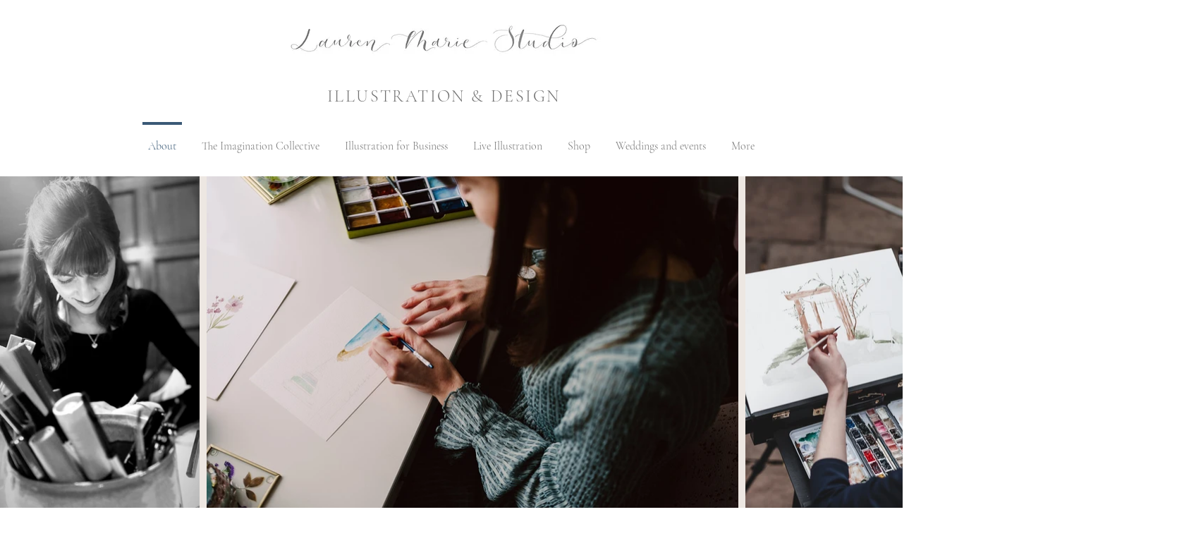

--- FILE ---
content_type: application/x-javascript; charset=utf-8
request_url: https://consent.cookiebot.com/a415437d-dcaf-4341-b32e-7eadde6ee852/cc.js?renew=false&referer=www.laurenmariestudio.co.uk&dnt=false&init=false
body_size: 221
content:
if(console){var cookiedomainwarning='Error: The domain WWW.LAURENMARIESTUDIO.CO.UK is not authorized to show the cookie banner for domain group ID a415437d-dcaf-4341-b32e-7eadde6ee852. Please add it to the domain group in the Cookiebot Manager to authorize the domain.';if(typeof console.warn === 'function'){console.warn(cookiedomainwarning)}else{console.log(cookiedomainwarning)}};